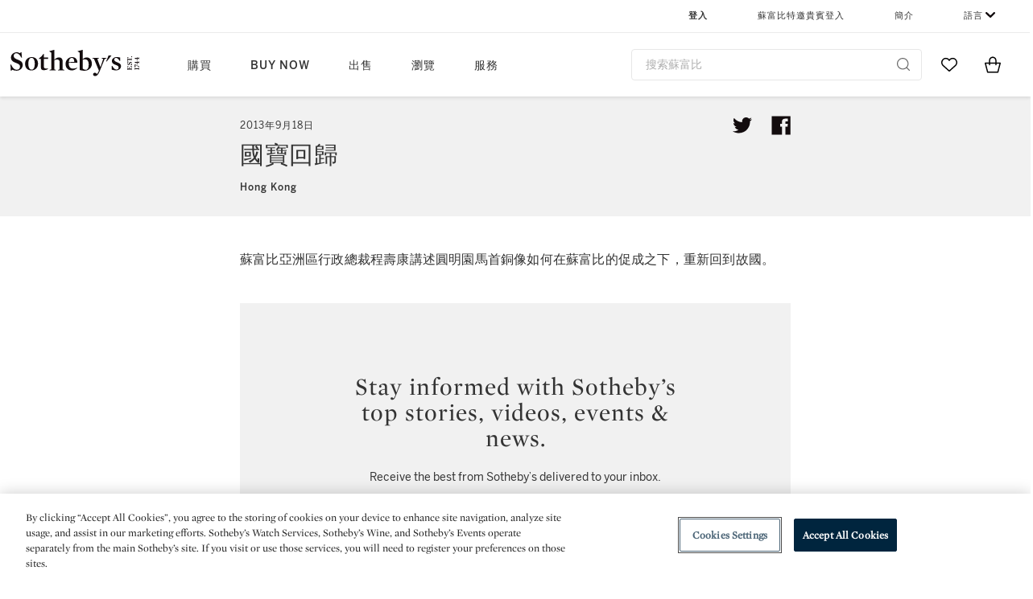

--- FILE ---
content_type: text/html; charset=utf-8
request_url: https://www.google.com/recaptcha/api2/anchor?ar=1&k=6LcRBXIaAAAAAE8V3uG-VtVbSkdNqEHglEDqp-al&co=aHR0cHM6Ly93d3cuc290aGVieXMuY29tOjQ0Mw..&hl=en&v=PoyoqOPhxBO7pBk68S4YbpHZ&size=invisible&badge=inline&anchor-ms=20000&execute-ms=30000&cb=4n184xmhn0u
body_size: 48683
content:
<!DOCTYPE HTML><html dir="ltr" lang="en"><head><meta http-equiv="Content-Type" content="text/html; charset=UTF-8">
<meta http-equiv="X-UA-Compatible" content="IE=edge">
<title>reCAPTCHA</title>
<style type="text/css">
/* cyrillic-ext */
@font-face {
  font-family: 'Roboto';
  font-style: normal;
  font-weight: 400;
  font-stretch: 100%;
  src: url(//fonts.gstatic.com/s/roboto/v48/KFO7CnqEu92Fr1ME7kSn66aGLdTylUAMa3GUBHMdazTgWw.woff2) format('woff2');
  unicode-range: U+0460-052F, U+1C80-1C8A, U+20B4, U+2DE0-2DFF, U+A640-A69F, U+FE2E-FE2F;
}
/* cyrillic */
@font-face {
  font-family: 'Roboto';
  font-style: normal;
  font-weight: 400;
  font-stretch: 100%;
  src: url(//fonts.gstatic.com/s/roboto/v48/KFO7CnqEu92Fr1ME7kSn66aGLdTylUAMa3iUBHMdazTgWw.woff2) format('woff2');
  unicode-range: U+0301, U+0400-045F, U+0490-0491, U+04B0-04B1, U+2116;
}
/* greek-ext */
@font-face {
  font-family: 'Roboto';
  font-style: normal;
  font-weight: 400;
  font-stretch: 100%;
  src: url(//fonts.gstatic.com/s/roboto/v48/KFO7CnqEu92Fr1ME7kSn66aGLdTylUAMa3CUBHMdazTgWw.woff2) format('woff2');
  unicode-range: U+1F00-1FFF;
}
/* greek */
@font-face {
  font-family: 'Roboto';
  font-style: normal;
  font-weight: 400;
  font-stretch: 100%;
  src: url(//fonts.gstatic.com/s/roboto/v48/KFO7CnqEu92Fr1ME7kSn66aGLdTylUAMa3-UBHMdazTgWw.woff2) format('woff2');
  unicode-range: U+0370-0377, U+037A-037F, U+0384-038A, U+038C, U+038E-03A1, U+03A3-03FF;
}
/* math */
@font-face {
  font-family: 'Roboto';
  font-style: normal;
  font-weight: 400;
  font-stretch: 100%;
  src: url(//fonts.gstatic.com/s/roboto/v48/KFO7CnqEu92Fr1ME7kSn66aGLdTylUAMawCUBHMdazTgWw.woff2) format('woff2');
  unicode-range: U+0302-0303, U+0305, U+0307-0308, U+0310, U+0312, U+0315, U+031A, U+0326-0327, U+032C, U+032F-0330, U+0332-0333, U+0338, U+033A, U+0346, U+034D, U+0391-03A1, U+03A3-03A9, U+03B1-03C9, U+03D1, U+03D5-03D6, U+03F0-03F1, U+03F4-03F5, U+2016-2017, U+2034-2038, U+203C, U+2040, U+2043, U+2047, U+2050, U+2057, U+205F, U+2070-2071, U+2074-208E, U+2090-209C, U+20D0-20DC, U+20E1, U+20E5-20EF, U+2100-2112, U+2114-2115, U+2117-2121, U+2123-214F, U+2190, U+2192, U+2194-21AE, U+21B0-21E5, U+21F1-21F2, U+21F4-2211, U+2213-2214, U+2216-22FF, U+2308-230B, U+2310, U+2319, U+231C-2321, U+2336-237A, U+237C, U+2395, U+239B-23B7, U+23D0, U+23DC-23E1, U+2474-2475, U+25AF, U+25B3, U+25B7, U+25BD, U+25C1, U+25CA, U+25CC, U+25FB, U+266D-266F, U+27C0-27FF, U+2900-2AFF, U+2B0E-2B11, U+2B30-2B4C, U+2BFE, U+3030, U+FF5B, U+FF5D, U+1D400-1D7FF, U+1EE00-1EEFF;
}
/* symbols */
@font-face {
  font-family: 'Roboto';
  font-style: normal;
  font-weight: 400;
  font-stretch: 100%;
  src: url(//fonts.gstatic.com/s/roboto/v48/KFO7CnqEu92Fr1ME7kSn66aGLdTylUAMaxKUBHMdazTgWw.woff2) format('woff2');
  unicode-range: U+0001-000C, U+000E-001F, U+007F-009F, U+20DD-20E0, U+20E2-20E4, U+2150-218F, U+2190, U+2192, U+2194-2199, U+21AF, U+21E6-21F0, U+21F3, U+2218-2219, U+2299, U+22C4-22C6, U+2300-243F, U+2440-244A, U+2460-24FF, U+25A0-27BF, U+2800-28FF, U+2921-2922, U+2981, U+29BF, U+29EB, U+2B00-2BFF, U+4DC0-4DFF, U+FFF9-FFFB, U+10140-1018E, U+10190-1019C, U+101A0, U+101D0-101FD, U+102E0-102FB, U+10E60-10E7E, U+1D2C0-1D2D3, U+1D2E0-1D37F, U+1F000-1F0FF, U+1F100-1F1AD, U+1F1E6-1F1FF, U+1F30D-1F30F, U+1F315, U+1F31C, U+1F31E, U+1F320-1F32C, U+1F336, U+1F378, U+1F37D, U+1F382, U+1F393-1F39F, U+1F3A7-1F3A8, U+1F3AC-1F3AF, U+1F3C2, U+1F3C4-1F3C6, U+1F3CA-1F3CE, U+1F3D4-1F3E0, U+1F3ED, U+1F3F1-1F3F3, U+1F3F5-1F3F7, U+1F408, U+1F415, U+1F41F, U+1F426, U+1F43F, U+1F441-1F442, U+1F444, U+1F446-1F449, U+1F44C-1F44E, U+1F453, U+1F46A, U+1F47D, U+1F4A3, U+1F4B0, U+1F4B3, U+1F4B9, U+1F4BB, U+1F4BF, U+1F4C8-1F4CB, U+1F4D6, U+1F4DA, U+1F4DF, U+1F4E3-1F4E6, U+1F4EA-1F4ED, U+1F4F7, U+1F4F9-1F4FB, U+1F4FD-1F4FE, U+1F503, U+1F507-1F50B, U+1F50D, U+1F512-1F513, U+1F53E-1F54A, U+1F54F-1F5FA, U+1F610, U+1F650-1F67F, U+1F687, U+1F68D, U+1F691, U+1F694, U+1F698, U+1F6AD, U+1F6B2, U+1F6B9-1F6BA, U+1F6BC, U+1F6C6-1F6CF, U+1F6D3-1F6D7, U+1F6E0-1F6EA, U+1F6F0-1F6F3, U+1F6F7-1F6FC, U+1F700-1F7FF, U+1F800-1F80B, U+1F810-1F847, U+1F850-1F859, U+1F860-1F887, U+1F890-1F8AD, U+1F8B0-1F8BB, U+1F8C0-1F8C1, U+1F900-1F90B, U+1F93B, U+1F946, U+1F984, U+1F996, U+1F9E9, U+1FA00-1FA6F, U+1FA70-1FA7C, U+1FA80-1FA89, U+1FA8F-1FAC6, U+1FACE-1FADC, U+1FADF-1FAE9, U+1FAF0-1FAF8, U+1FB00-1FBFF;
}
/* vietnamese */
@font-face {
  font-family: 'Roboto';
  font-style: normal;
  font-weight: 400;
  font-stretch: 100%;
  src: url(//fonts.gstatic.com/s/roboto/v48/KFO7CnqEu92Fr1ME7kSn66aGLdTylUAMa3OUBHMdazTgWw.woff2) format('woff2');
  unicode-range: U+0102-0103, U+0110-0111, U+0128-0129, U+0168-0169, U+01A0-01A1, U+01AF-01B0, U+0300-0301, U+0303-0304, U+0308-0309, U+0323, U+0329, U+1EA0-1EF9, U+20AB;
}
/* latin-ext */
@font-face {
  font-family: 'Roboto';
  font-style: normal;
  font-weight: 400;
  font-stretch: 100%;
  src: url(//fonts.gstatic.com/s/roboto/v48/KFO7CnqEu92Fr1ME7kSn66aGLdTylUAMa3KUBHMdazTgWw.woff2) format('woff2');
  unicode-range: U+0100-02BA, U+02BD-02C5, U+02C7-02CC, U+02CE-02D7, U+02DD-02FF, U+0304, U+0308, U+0329, U+1D00-1DBF, U+1E00-1E9F, U+1EF2-1EFF, U+2020, U+20A0-20AB, U+20AD-20C0, U+2113, U+2C60-2C7F, U+A720-A7FF;
}
/* latin */
@font-face {
  font-family: 'Roboto';
  font-style: normal;
  font-weight: 400;
  font-stretch: 100%;
  src: url(//fonts.gstatic.com/s/roboto/v48/KFO7CnqEu92Fr1ME7kSn66aGLdTylUAMa3yUBHMdazQ.woff2) format('woff2');
  unicode-range: U+0000-00FF, U+0131, U+0152-0153, U+02BB-02BC, U+02C6, U+02DA, U+02DC, U+0304, U+0308, U+0329, U+2000-206F, U+20AC, U+2122, U+2191, U+2193, U+2212, U+2215, U+FEFF, U+FFFD;
}
/* cyrillic-ext */
@font-face {
  font-family: 'Roboto';
  font-style: normal;
  font-weight: 500;
  font-stretch: 100%;
  src: url(//fonts.gstatic.com/s/roboto/v48/KFO7CnqEu92Fr1ME7kSn66aGLdTylUAMa3GUBHMdazTgWw.woff2) format('woff2');
  unicode-range: U+0460-052F, U+1C80-1C8A, U+20B4, U+2DE0-2DFF, U+A640-A69F, U+FE2E-FE2F;
}
/* cyrillic */
@font-face {
  font-family: 'Roboto';
  font-style: normal;
  font-weight: 500;
  font-stretch: 100%;
  src: url(//fonts.gstatic.com/s/roboto/v48/KFO7CnqEu92Fr1ME7kSn66aGLdTylUAMa3iUBHMdazTgWw.woff2) format('woff2');
  unicode-range: U+0301, U+0400-045F, U+0490-0491, U+04B0-04B1, U+2116;
}
/* greek-ext */
@font-face {
  font-family: 'Roboto';
  font-style: normal;
  font-weight: 500;
  font-stretch: 100%;
  src: url(//fonts.gstatic.com/s/roboto/v48/KFO7CnqEu92Fr1ME7kSn66aGLdTylUAMa3CUBHMdazTgWw.woff2) format('woff2');
  unicode-range: U+1F00-1FFF;
}
/* greek */
@font-face {
  font-family: 'Roboto';
  font-style: normal;
  font-weight: 500;
  font-stretch: 100%;
  src: url(//fonts.gstatic.com/s/roboto/v48/KFO7CnqEu92Fr1ME7kSn66aGLdTylUAMa3-UBHMdazTgWw.woff2) format('woff2');
  unicode-range: U+0370-0377, U+037A-037F, U+0384-038A, U+038C, U+038E-03A1, U+03A3-03FF;
}
/* math */
@font-face {
  font-family: 'Roboto';
  font-style: normal;
  font-weight: 500;
  font-stretch: 100%;
  src: url(//fonts.gstatic.com/s/roboto/v48/KFO7CnqEu92Fr1ME7kSn66aGLdTylUAMawCUBHMdazTgWw.woff2) format('woff2');
  unicode-range: U+0302-0303, U+0305, U+0307-0308, U+0310, U+0312, U+0315, U+031A, U+0326-0327, U+032C, U+032F-0330, U+0332-0333, U+0338, U+033A, U+0346, U+034D, U+0391-03A1, U+03A3-03A9, U+03B1-03C9, U+03D1, U+03D5-03D6, U+03F0-03F1, U+03F4-03F5, U+2016-2017, U+2034-2038, U+203C, U+2040, U+2043, U+2047, U+2050, U+2057, U+205F, U+2070-2071, U+2074-208E, U+2090-209C, U+20D0-20DC, U+20E1, U+20E5-20EF, U+2100-2112, U+2114-2115, U+2117-2121, U+2123-214F, U+2190, U+2192, U+2194-21AE, U+21B0-21E5, U+21F1-21F2, U+21F4-2211, U+2213-2214, U+2216-22FF, U+2308-230B, U+2310, U+2319, U+231C-2321, U+2336-237A, U+237C, U+2395, U+239B-23B7, U+23D0, U+23DC-23E1, U+2474-2475, U+25AF, U+25B3, U+25B7, U+25BD, U+25C1, U+25CA, U+25CC, U+25FB, U+266D-266F, U+27C0-27FF, U+2900-2AFF, U+2B0E-2B11, U+2B30-2B4C, U+2BFE, U+3030, U+FF5B, U+FF5D, U+1D400-1D7FF, U+1EE00-1EEFF;
}
/* symbols */
@font-face {
  font-family: 'Roboto';
  font-style: normal;
  font-weight: 500;
  font-stretch: 100%;
  src: url(//fonts.gstatic.com/s/roboto/v48/KFO7CnqEu92Fr1ME7kSn66aGLdTylUAMaxKUBHMdazTgWw.woff2) format('woff2');
  unicode-range: U+0001-000C, U+000E-001F, U+007F-009F, U+20DD-20E0, U+20E2-20E4, U+2150-218F, U+2190, U+2192, U+2194-2199, U+21AF, U+21E6-21F0, U+21F3, U+2218-2219, U+2299, U+22C4-22C6, U+2300-243F, U+2440-244A, U+2460-24FF, U+25A0-27BF, U+2800-28FF, U+2921-2922, U+2981, U+29BF, U+29EB, U+2B00-2BFF, U+4DC0-4DFF, U+FFF9-FFFB, U+10140-1018E, U+10190-1019C, U+101A0, U+101D0-101FD, U+102E0-102FB, U+10E60-10E7E, U+1D2C0-1D2D3, U+1D2E0-1D37F, U+1F000-1F0FF, U+1F100-1F1AD, U+1F1E6-1F1FF, U+1F30D-1F30F, U+1F315, U+1F31C, U+1F31E, U+1F320-1F32C, U+1F336, U+1F378, U+1F37D, U+1F382, U+1F393-1F39F, U+1F3A7-1F3A8, U+1F3AC-1F3AF, U+1F3C2, U+1F3C4-1F3C6, U+1F3CA-1F3CE, U+1F3D4-1F3E0, U+1F3ED, U+1F3F1-1F3F3, U+1F3F5-1F3F7, U+1F408, U+1F415, U+1F41F, U+1F426, U+1F43F, U+1F441-1F442, U+1F444, U+1F446-1F449, U+1F44C-1F44E, U+1F453, U+1F46A, U+1F47D, U+1F4A3, U+1F4B0, U+1F4B3, U+1F4B9, U+1F4BB, U+1F4BF, U+1F4C8-1F4CB, U+1F4D6, U+1F4DA, U+1F4DF, U+1F4E3-1F4E6, U+1F4EA-1F4ED, U+1F4F7, U+1F4F9-1F4FB, U+1F4FD-1F4FE, U+1F503, U+1F507-1F50B, U+1F50D, U+1F512-1F513, U+1F53E-1F54A, U+1F54F-1F5FA, U+1F610, U+1F650-1F67F, U+1F687, U+1F68D, U+1F691, U+1F694, U+1F698, U+1F6AD, U+1F6B2, U+1F6B9-1F6BA, U+1F6BC, U+1F6C6-1F6CF, U+1F6D3-1F6D7, U+1F6E0-1F6EA, U+1F6F0-1F6F3, U+1F6F7-1F6FC, U+1F700-1F7FF, U+1F800-1F80B, U+1F810-1F847, U+1F850-1F859, U+1F860-1F887, U+1F890-1F8AD, U+1F8B0-1F8BB, U+1F8C0-1F8C1, U+1F900-1F90B, U+1F93B, U+1F946, U+1F984, U+1F996, U+1F9E9, U+1FA00-1FA6F, U+1FA70-1FA7C, U+1FA80-1FA89, U+1FA8F-1FAC6, U+1FACE-1FADC, U+1FADF-1FAE9, U+1FAF0-1FAF8, U+1FB00-1FBFF;
}
/* vietnamese */
@font-face {
  font-family: 'Roboto';
  font-style: normal;
  font-weight: 500;
  font-stretch: 100%;
  src: url(//fonts.gstatic.com/s/roboto/v48/KFO7CnqEu92Fr1ME7kSn66aGLdTylUAMa3OUBHMdazTgWw.woff2) format('woff2');
  unicode-range: U+0102-0103, U+0110-0111, U+0128-0129, U+0168-0169, U+01A0-01A1, U+01AF-01B0, U+0300-0301, U+0303-0304, U+0308-0309, U+0323, U+0329, U+1EA0-1EF9, U+20AB;
}
/* latin-ext */
@font-face {
  font-family: 'Roboto';
  font-style: normal;
  font-weight: 500;
  font-stretch: 100%;
  src: url(//fonts.gstatic.com/s/roboto/v48/KFO7CnqEu92Fr1ME7kSn66aGLdTylUAMa3KUBHMdazTgWw.woff2) format('woff2');
  unicode-range: U+0100-02BA, U+02BD-02C5, U+02C7-02CC, U+02CE-02D7, U+02DD-02FF, U+0304, U+0308, U+0329, U+1D00-1DBF, U+1E00-1E9F, U+1EF2-1EFF, U+2020, U+20A0-20AB, U+20AD-20C0, U+2113, U+2C60-2C7F, U+A720-A7FF;
}
/* latin */
@font-face {
  font-family: 'Roboto';
  font-style: normal;
  font-weight: 500;
  font-stretch: 100%;
  src: url(//fonts.gstatic.com/s/roboto/v48/KFO7CnqEu92Fr1ME7kSn66aGLdTylUAMa3yUBHMdazQ.woff2) format('woff2');
  unicode-range: U+0000-00FF, U+0131, U+0152-0153, U+02BB-02BC, U+02C6, U+02DA, U+02DC, U+0304, U+0308, U+0329, U+2000-206F, U+20AC, U+2122, U+2191, U+2193, U+2212, U+2215, U+FEFF, U+FFFD;
}
/* cyrillic-ext */
@font-face {
  font-family: 'Roboto';
  font-style: normal;
  font-weight: 900;
  font-stretch: 100%;
  src: url(//fonts.gstatic.com/s/roboto/v48/KFO7CnqEu92Fr1ME7kSn66aGLdTylUAMa3GUBHMdazTgWw.woff2) format('woff2');
  unicode-range: U+0460-052F, U+1C80-1C8A, U+20B4, U+2DE0-2DFF, U+A640-A69F, U+FE2E-FE2F;
}
/* cyrillic */
@font-face {
  font-family: 'Roboto';
  font-style: normal;
  font-weight: 900;
  font-stretch: 100%;
  src: url(//fonts.gstatic.com/s/roboto/v48/KFO7CnqEu92Fr1ME7kSn66aGLdTylUAMa3iUBHMdazTgWw.woff2) format('woff2');
  unicode-range: U+0301, U+0400-045F, U+0490-0491, U+04B0-04B1, U+2116;
}
/* greek-ext */
@font-face {
  font-family: 'Roboto';
  font-style: normal;
  font-weight: 900;
  font-stretch: 100%;
  src: url(//fonts.gstatic.com/s/roboto/v48/KFO7CnqEu92Fr1ME7kSn66aGLdTylUAMa3CUBHMdazTgWw.woff2) format('woff2');
  unicode-range: U+1F00-1FFF;
}
/* greek */
@font-face {
  font-family: 'Roboto';
  font-style: normal;
  font-weight: 900;
  font-stretch: 100%;
  src: url(//fonts.gstatic.com/s/roboto/v48/KFO7CnqEu92Fr1ME7kSn66aGLdTylUAMa3-UBHMdazTgWw.woff2) format('woff2');
  unicode-range: U+0370-0377, U+037A-037F, U+0384-038A, U+038C, U+038E-03A1, U+03A3-03FF;
}
/* math */
@font-face {
  font-family: 'Roboto';
  font-style: normal;
  font-weight: 900;
  font-stretch: 100%;
  src: url(//fonts.gstatic.com/s/roboto/v48/KFO7CnqEu92Fr1ME7kSn66aGLdTylUAMawCUBHMdazTgWw.woff2) format('woff2');
  unicode-range: U+0302-0303, U+0305, U+0307-0308, U+0310, U+0312, U+0315, U+031A, U+0326-0327, U+032C, U+032F-0330, U+0332-0333, U+0338, U+033A, U+0346, U+034D, U+0391-03A1, U+03A3-03A9, U+03B1-03C9, U+03D1, U+03D5-03D6, U+03F0-03F1, U+03F4-03F5, U+2016-2017, U+2034-2038, U+203C, U+2040, U+2043, U+2047, U+2050, U+2057, U+205F, U+2070-2071, U+2074-208E, U+2090-209C, U+20D0-20DC, U+20E1, U+20E5-20EF, U+2100-2112, U+2114-2115, U+2117-2121, U+2123-214F, U+2190, U+2192, U+2194-21AE, U+21B0-21E5, U+21F1-21F2, U+21F4-2211, U+2213-2214, U+2216-22FF, U+2308-230B, U+2310, U+2319, U+231C-2321, U+2336-237A, U+237C, U+2395, U+239B-23B7, U+23D0, U+23DC-23E1, U+2474-2475, U+25AF, U+25B3, U+25B7, U+25BD, U+25C1, U+25CA, U+25CC, U+25FB, U+266D-266F, U+27C0-27FF, U+2900-2AFF, U+2B0E-2B11, U+2B30-2B4C, U+2BFE, U+3030, U+FF5B, U+FF5D, U+1D400-1D7FF, U+1EE00-1EEFF;
}
/* symbols */
@font-face {
  font-family: 'Roboto';
  font-style: normal;
  font-weight: 900;
  font-stretch: 100%;
  src: url(//fonts.gstatic.com/s/roboto/v48/KFO7CnqEu92Fr1ME7kSn66aGLdTylUAMaxKUBHMdazTgWw.woff2) format('woff2');
  unicode-range: U+0001-000C, U+000E-001F, U+007F-009F, U+20DD-20E0, U+20E2-20E4, U+2150-218F, U+2190, U+2192, U+2194-2199, U+21AF, U+21E6-21F0, U+21F3, U+2218-2219, U+2299, U+22C4-22C6, U+2300-243F, U+2440-244A, U+2460-24FF, U+25A0-27BF, U+2800-28FF, U+2921-2922, U+2981, U+29BF, U+29EB, U+2B00-2BFF, U+4DC0-4DFF, U+FFF9-FFFB, U+10140-1018E, U+10190-1019C, U+101A0, U+101D0-101FD, U+102E0-102FB, U+10E60-10E7E, U+1D2C0-1D2D3, U+1D2E0-1D37F, U+1F000-1F0FF, U+1F100-1F1AD, U+1F1E6-1F1FF, U+1F30D-1F30F, U+1F315, U+1F31C, U+1F31E, U+1F320-1F32C, U+1F336, U+1F378, U+1F37D, U+1F382, U+1F393-1F39F, U+1F3A7-1F3A8, U+1F3AC-1F3AF, U+1F3C2, U+1F3C4-1F3C6, U+1F3CA-1F3CE, U+1F3D4-1F3E0, U+1F3ED, U+1F3F1-1F3F3, U+1F3F5-1F3F7, U+1F408, U+1F415, U+1F41F, U+1F426, U+1F43F, U+1F441-1F442, U+1F444, U+1F446-1F449, U+1F44C-1F44E, U+1F453, U+1F46A, U+1F47D, U+1F4A3, U+1F4B0, U+1F4B3, U+1F4B9, U+1F4BB, U+1F4BF, U+1F4C8-1F4CB, U+1F4D6, U+1F4DA, U+1F4DF, U+1F4E3-1F4E6, U+1F4EA-1F4ED, U+1F4F7, U+1F4F9-1F4FB, U+1F4FD-1F4FE, U+1F503, U+1F507-1F50B, U+1F50D, U+1F512-1F513, U+1F53E-1F54A, U+1F54F-1F5FA, U+1F610, U+1F650-1F67F, U+1F687, U+1F68D, U+1F691, U+1F694, U+1F698, U+1F6AD, U+1F6B2, U+1F6B9-1F6BA, U+1F6BC, U+1F6C6-1F6CF, U+1F6D3-1F6D7, U+1F6E0-1F6EA, U+1F6F0-1F6F3, U+1F6F7-1F6FC, U+1F700-1F7FF, U+1F800-1F80B, U+1F810-1F847, U+1F850-1F859, U+1F860-1F887, U+1F890-1F8AD, U+1F8B0-1F8BB, U+1F8C0-1F8C1, U+1F900-1F90B, U+1F93B, U+1F946, U+1F984, U+1F996, U+1F9E9, U+1FA00-1FA6F, U+1FA70-1FA7C, U+1FA80-1FA89, U+1FA8F-1FAC6, U+1FACE-1FADC, U+1FADF-1FAE9, U+1FAF0-1FAF8, U+1FB00-1FBFF;
}
/* vietnamese */
@font-face {
  font-family: 'Roboto';
  font-style: normal;
  font-weight: 900;
  font-stretch: 100%;
  src: url(//fonts.gstatic.com/s/roboto/v48/KFO7CnqEu92Fr1ME7kSn66aGLdTylUAMa3OUBHMdazTgWw.woff2) format('woff2');
  unicode-range: U+0102-0103, U+0110-0111, U+0128-0129, U+0168-0169, U+01A0-01A1, U+01AF-01B0, U+0300-0301, U+0303-0304, U+0308-0309, U+0323, U+0329, U+1EA0-1EF9, U+20AB;
}
/* latin-ext */
@font-face {
  font-family: 'Roboto';
  font-style: normal;
  font-weight: 900;
  font-stretch: 100%;
  src: url(//fonts.gstatic.com/s/roboto/v48/KFO7CnqEu92Fr1ME7kSn66aGLdTylUAMa3KUBHMdazTgWw.woff2) format('woff2');
  unicode-range: U+0100-02BA, U+02BD-02C5, U+02C7-02CC, U+02CE-02D7, U+02DD-02FF, U+0304, U+0308, U+0329, U+1D00-1DBF, U+1E00-1E9F, U+1EF2-1EFF, U+2020, U+20A0-20AB, U+20AD-20C0, U+2113, U+2C60-2C7F, U+A720-A7FF;
}
/* latin */
@font-face {
  font-family: 'Roboto';
  font-style: normal;
  font-weight: 900;
  font-stretch: 100%;
  src: url(//fonts.gstatic.com/s/roboto/v48/KFO7CnqEu92Fr1ME7kSn66aGLdTylUAMa3yUBHMdazQ.woff2) format('woff2');
  unicode-range: U+0000-00FF, U+0131, U+0152-0153, U+02BB-02BC, U+02C6, U+02DA, U+02DC, U+0304, U+0308, U+0329, U+2000-206F, U+20AC, U+2122, U+2191, U+2193, U+2212, U+2215, U+FEFF, U+FFFD;
}

</style>
<link rel="stylesheet" type="text/css" href="https://www.gstatic.com/recaptcha/releases/PoyoqOPhxBO7pBk68S4YbpHZ/styles__ltr.css">
<script nonce="0Pb1fmL6gcrhbJk6JFJHEA" type="text/javascript">window['__recaptcha_api'] = 'https://www.google.com/recaptcha/api2/';</script>
<script type="text/javascript" src="https://www.gstatic.com/recaptcha/releases/PoyoqOPhxBO7pBk68S4YbpHZ/recaptcha__en.js" nonce="0Pb1fmL6gcrhbJk6JFJHEA">
      
    </script></head>
<body><div id="rc-anchor-alert" class="rc-anchor-alert"></div>
<input type="hidden" id="recaptcha-token" value="[base64]">
<script type="text/javascript" nonce="0Pb1fmL6gcrhbJk6JFJHEA">
      recaptcha.anchor.Main.init("[\x22ainput\x22,[\x22bgdata\x22,\x22\x22,\[base64]/[base64]/UltIKytdPWE6KGE8MjA0OD9SW0grK109YT4+NnwxOTI6KChhJjY0NTEyKT09NTUyOTYmJnErMTxoLmxlbmd0aCYmKGguY2hhckNvZGVBdChxKzEpJjY0NTEyKT09NTYzMjA/[base64]/MjU1OlI/[base64]/[base64]/[base64]/[base64]/[base64]/[base64]/[base64]/[base64]/[base64]/[base64]\x22,\[base64]\x22,\x22S8Odwo4cK8Oow45VwoDDn8O8c3UOSsKrw6tzQMKtSGLDucOzwpN5fcOXw4vCuADCpiMWwqUkwo1Da8KIVMKgJQXDp158ecKHwofDj8KRw6XDhMKaw5fDuyvCsmjCvMK4wqvCkcKNw7HCgSbDu8KhC8KPTnrDicO6wpbDosOZw7/CosOYwq0HXcKowql3agg2wqQRwqIdBcKvwqHDqU/DosK7w5bCn8O2LUFGwqsnwqHCvMKOwpktGcKdN0DDocOdwobCtMOPwrTCoz3DkwvCusOAw4LDiMOfwpsKwpZ6IMOfwpMfwpJcecOJwqAeVcKUw5tJT8KkwrVuw4N6w5HCnAzDpArCs1jCp8O/OcKgw4tIwrzDlMOQF8OMDi4XBcK4ZQ55SMOeJsKebMOyLcOSwr3DuXHDlsKqw7DCmCLDgw9CegzCiDUaw71Qw7Y3wrjCpRzDpRjDhMKJH8OlwqpQwq7Du8Krw4PDr0JucMK/N8KLw67CtsO0NwFmH1vCkX4DwqnDpGlaw4TCuUTCnVdPw5MTC1zCm8OUwqAww7PDpGN5EsKnEMKXEMKHYR1VLsKBbsOKw4J/RgjDvlzCi8KLYklZNz1iwp4TKsKOw6Ztw4jCj3dJw6DDlDPDrMO1w6HDvw3DoynDkxdCwrDDszwcRMOKLX/CoiLDv8K5w4glGwVCw5UfB8OPbMKdNk4VOyfCpGfCisK8FsO8IMOkcG3Ch8KTY8ODYnPChRXCk8KbE8OMwrTDphMURiYbwoLDn8Kow6LDtsOGw6nCpcKmby10w7rDqkfDjcOxwroVcWLCrcO5dD1rwonDvMKnw4gDw6/CsD0Ww7kSwqdgQ0PDhAsSw6zDlMOIGcK6w4BkKhNgDQvDr8KTK23CssO/EkZDwrTCk35Ww4XDp8OYScObw7nCu8OqXGoCNsOnwo8fQcOFS3M5N8O6w6jCk8OPw5XCvcK4PcKtwrA2EcKwwoHCihrDiMOCfmfDtRABwqtBwofCrMOuwoBCXWvDlsOJFhx6PGJtwpPDrlNjw6XCh8KZWsONFWx5w4IyB8Kxw7zCvsO2wr/ChcOdW1RbFjJNKUMGwrbDu0lccMO1wqQdwolROsKTHsKCOsKXw7DDgcK0N8O7wqrCrcKww64ww6Mjw6QGdcK3bgx9wqbDgMO5wqzCgcOIwqfDlW3CrU3DjsOVwrF8woTCj8KTRcKOwph3acO3w6TCshYCHsKswp4sw6sPwqHDl8K/wq9tFcK/XsKDwoHDiSvCsGnDi3RPbzssKljChMKcFMOkG2ptNFDDhBdvEC04w6Mnc27DkjQeKwbCtiF6wqVuwopDK8OWb8OrwqfDvcO5YMK/[base64]/JT7Cnnk/wrbCngzDvWVuw7FrXsKtAVJ5wqPDmcKVw5HDnMKiw6TDnVZ6B8OTw7rCn8KlGXJhw5bDsmhmw7zDmw9dw4HDtMOHIlrDr1fCl8KZfE9aw7PCs8OQw6Y2wo3CssO8wpxcw4zCj8KhLVtxfgFNG8Kdw5nDgkkRw4IoM1rDtsOBeMKgJsOiDzFqwq/DoStowoTCpwvDgcODw58SSsOAwox3WcKIb8KMw4UZw6/[base64]/Dv8KjW3/Ch8KDwp8ewoDCsQXDlS/ClHTCvn/[base64]/Dv8OOwqwnZTDCtsKCw6zCuMOQBEnDqsORwrnDtcKJBSzDsgM4w7IIYcO/[base64]/DpD/Cl25XdlrDqcKgwo3Dl8OZRsOQwrTCl3ZwwoN1PGZwOyXClcKxeMKmw4tyw5HCoi7DtFXDr2l2ccK/RnU7QHVXbsK3DcORw7vCpiXCpMKIw6NBwo/CgjXDkMOMBsKRAsOXM0t5aiInw6AzSl7DssKuXkJvw5HDi1ZGXcO/VRXDkQ7DiE0rYMODGTPDtMOkwrPCsFw1woXDoApSN8KSCAZ+TUfCncKLwqFWUwPDlcOQwpzCkcKhwrwtwqTDuMODw6jDkXvCqMK5w7rDgDjCrsOuw6nDscOwFkTDl8KePMOowq0KZsKeA8OpEsKje2gKwrJ5f8O0DUjDrzHDh1vCqcOwYR/[base64]/w53Cs8OgPsOOLjvCpFZgwoJqHm/Cg8O7w7djYCFPKMOCwpNXXsKoLcKKwr1Fw51XRxnCnVh2wp/Cs8K7E00mw7QfwpYtRsKVw6DCk1HDr8OtecOCwqrCkAVoADXDlsOOwprCpmHDmUcQw5VsP0jDncOxw49tHMO2LMOhXUFjw6nDsGI/w5p/R3HDncOiATZLwqx0w4HCucOZw7gAwrHCrcKbV8KGw5lMTSxrUxFKdMKZE8OVwp0UwrMDwqpWfsOOPyNkNyg4w7PDnx7DicOKBCUtTUc1w5/Cq0NGfBpPNz/CjVjCkA8Re0QHwo3DhUrDvGxAZz03Vl9wN8Kww5BtJQzCtsKNwrApwpgtd8OACcKdIhJUXcOtwoJGw45Dw5DCusKMGsOJEyDCg8O0JcOiwqDCrDR1w7nDuVPCqxXDr8Ovw6jDh8Oew5wyw5U9Vio3wp58cit9w6TDnMOUAcK9w63Ck8Kow4YWAsK+KRx+wr5sE8K/w6ljw5NYQsOnw7Nxw6hawp3Ch8OjWCbCmBrDhsOSw4bDiy5uCMOfwqzDtBIQS33DgXROw7VjCMKswrpIATzDiMKeQktqwpl7bMOzw6/DsMKOC8K4UcO2wqLDvcKhSSkVwpgbbMK6N8OYwozDt0jCucOOw7TCnSUwUcOuCBvCvgA6w6FMTHFfwpPCiVRlw5PCvsO/w6gbBMKlwr3Do8KWHsKPwrTDocOdw6fCiznDqXdWRBfDn8KONG1KwpLDm8KOwpl/w67DtMOOworCh1YTTWUew7oLwpbCn0M1w4Y4wpclw7fDjsO/bcKIacOEwo3CtcKAw57CqH1/[base64]/CmMKNwr/DtU/Dv8KcO8KEwprCscKBwoHDty0bPMKnMHN0w4Vnwp9twpAcw59AwrHDvGMAW8O0wpUvw4BQGjQ9w4rDvUjDhsKPwoDDpCfDh8OdwrjDqsOwHC99HhMXF1McbcOAw7XCh8Ouw7pUMgdSJ8KBw4U/VFjCvU4fThvDmAV8bF0QwrnCvMKOVGsrw403woEgwrDDiEbCsMK+N2XCmMOYw5Zkw5UAwoVzwrrCsA9EJ8KtXsKAwrsEw4o6GMOCdhkpL1nCmDHDksO6wpLDiV8Cw7zCmHPCgMKaJW3Cr8OXKsK9w7kDBknCjScTBGvDscKOXcO/[base64]/[base64]/Dv8OgS1PCmsOFwqXDnC/[base64]/DkEHCr8K6MUQcMlfDlGDCtjU/NHZTVyTDhwTCvw/[base64]/eMOOwoJ7IEcuTMOKcS/DtCrCicOZw5jCtcOiJ8O6wrI3wqTDscORGXzCk8KWWMK6RThvCsKiBD/DsAAewq7CvjbDkGXDq3/DuCPCrVMYwrnCvx/DrsOoZmANO8OIwqh/wqB+w5rDjiRmw5B9B8O8QwjCr8ONF8OvWT7DtDnDiFYZEW1QJ8OGJ8KZw7MSwpkARcOHwoPClnQJZEbDtsKpwo9HJMOhGGHDv8O6wpbCicKVwodGwpAiRnlJKm/CkgfDonvDtXLDjMKBTMO5W8OWAG/DjMKJTg7DvFpVbnbDucKPEMO2wpwNNGN/ScOSa8KGwqs0CsKcw7/DgG0MEhnCqyJVwq0UwpbCjE3Ds3dww61jwqrCkEXClcKDF8KFwobCpjBNwpfDknBiScKBUEc0w5V1w5www7J0wp1OW8OPCMOfTsOIScOgHsOww7LCsmvCh1TDjMKpw5nDvsKiXU/DpjcIwrfCrMOVwofCicKqNBF1woVEwpbCsDIFJ8Orw53CrjtPwo1ew4ceVsOWwofDgmBGXkRpC8KqG8OYwqsjA8OSYlPDlsKiNMO3LsOQw7MiFsO/bMKPwppIbTrCjzzDkzNkw4xEdwvDvsK1W8KOwp87c8OGS8K1JlLDr8OXEMKHw6HCp8KVNkd6w6VXwqjDqFhLwq/[base64]/CicOGbhDDqFLDtDAwXsORw7YKwq5cwoBNw7Q4wolpw6xZL00GwoNVw6oSQk/[base64]/CgcKlwoXCr2BGO8OqwoEnaRTCncOUwoA+Pwxzw7/[base64]/Cp8ONwrw8T8KPw4kpej7DlBc/fMK7wpbDocOAw70MdnjDjCvDq8ODdxTDrW1tfMKnCUvDp8OQdcOyEcKkwqhtM8ORw5jCo8KUwr3DlDAFDC7Dr1VMw4w3w4Eva8KSwobCgsKxw4oww5DCuw0Pw6bCicK/wpLDkl8MwoZ9wrhRM8KJw6LCkwbCi3HCq8OCd8KUw6fDscKLFsO6worChcOjw4IMw510CUrDk8KEAz9Bwo7Cl8KUw53Dq8Ktw5tqwq/DnMODwr8Hw77Cr8OZwrfCoMKyRhYEFnXDi8KgLcKReyvDijQ0NULCugZpw7/DqCzCisO7woIOwo4gVV1PVsKjw7YPD0hVwrHDuG4kw4vDmMKNdzprwqc5w5DDo8OYM8OKw5DDv38pw4TDgMO5Im/CrsOuw6zDvRYeOHBewoFvSsK0eDrCtADDkcKnCsKmWsK/[base64]/EDDDvMOWwonDuT8IwpLCv8OQw6wJwq3DlMOcJ8OhCyJywpTCtiDDhAM/wpzCjDdIwo/DosKWWXIaDsOGDTlocX7DhcKLX8KMw67Di8Ondg4kwq95XcKWRsO7VcOJKcOFSsOQwrLDqMKDB0fCsgQFw4HCtMKiTMOdw4N3w7HDvMOSDAZFesOmw7DCrMOQaw8vU8O2w5B+wr3DsW/Cg8OnwqwAaMKJYsOnHsKkwrzCn8OWX2xjw7w8w7Zewq3CglrDmMKnMcOhw4PDuz4aw6tBwoJvwp96woTDv1DDj3XCpFNzw7zCp8Otwq3Djk/CjsOdw6bCuknCgwHDoALDjMOaAG3DukLCucOowr/ChsOnO8KRS8O8FcKZI8Kvw4zDmMOZw5bCjEgJcxgtTjNuMMKWW8OQw6TDt8Kow5lrwonCrmpsJsONU3dXeMKYVBBgw4AfwpcvCsK+csOYIMK5VsKYPMKsw7BUXWnDrsOiw60PQMKwwoNHw7jCv1/CmsO+w6LCk8Klw5DDpsOzw5IQwogSVcOXwp5AKTfCusOHGMKvw74TwrDCpgbChsKRw4rCpTnCs8KkMzU0w4zCgU0jZmJIRwwXdjICwo/Do1tQWsOlTcKLIwY1XcKbw7LDq0FrdkzCh1xMUHooKyfDon7DngvChgLCmcKoBMONV8KIHsK6ecOQR3seFTh4dMKaM3s6w5zClcOvSsKpwo5cw5Vgw7TDqMOrwow2wrHDvEjCp8OybcKXw4J4GCYSIB/CsDldMBjDtlvCiH8Ew5gYw7vCvmcIUMK2TcOqQ8K9wpjDk1xlSHbCnMOMw4YHw4I0w4rCi8KQwqNibXoQKcKXRsKAwpBqw6B6w7IRUsKqw7hvw7lMw5oCw4PDvMKQPMKlcVBNw6TChsORH8OgeDjCkcOOw5/DqcKOwpYgVcKJwrfDsH3DlMKJw4/Ch8OGScOuw4TCl8OiPMO2wpDDvcK5K8Kaw61iC8KhwqLCj8OyXsOxCsOqHT7DqX8jw718w6jDrcKkCMKUw4/DkWpcwrfCmsK5w49LSCjDmcONb8Kzw7XCoCjCtkQMwpsDw79dw7N+eEbCqCFXwpPCo8KKM8KUGHfDgMK3wp9pwq/DuDp8wqJaGQvCu1PCgTl+wokmwrJ6wphgb3/Cj8K9w60jRUxhXVJEbkZbZ8OLcwkfw55cw7PDvcOwwpp7J2xBw6UoIz0owp7DpMOpFHPCjk5aJcK9UCxHccOZw7bDlMOiwr4wEcKDcgAuG8KEWMKYwq0Ua8KvehPCmMKFwprDrMOuMsO0TDXDmsKow7jDvR/DlMKow4ZVw4wlwrrDgsKWw6cXAzkRTsKrw5Mmw4fCjS84w74YYsKlw6QWwqFyJcO0U8ODw6zDrsOGNMKXwoMOw7vDoMKGHxMDIcKfcyPCgcK2w5pAw4Rrw4oGwpbDh8ORQ8Klw6bCvcK/[base64]/[base64]/ChcORwqrCgQQDRCpIwq3Dnwpqb14PIH8NZMKLw7HClyRXwpDDpxwzwrlSS8KVPsODwqjCtcObaQbDu8OhUV0dw4vDqsOJRH82w4J/[base64]/DqcKLd8Ocw4FVw5DDjsKew4tZFyTCrMOiw4tSbMKdYTLDmcOKDyDCgC8qUcOWCXnDuzoNGMO2McOZasKLcTcgQzxDw6HDn3ICwpIOc8O5wpbCoMOVw7Adw7ojwq/DpMOLGsO/wp9jZj3CvMOoMMKEw4gJwos1wpXCsMOUw5pIwo3DhcKAwr5Kw4nDvcOow47Ct8K8w69+MnbDhcOdXcOQwpLDuXB3wofDtlB8w5ABw7gfMMOow4Edw7cswqvCkQtwwovCmMOFcnvCkg4/[base64]/CssOlwrDCqMK7YkHDm3VbWcOXwoDCu21gXglMZGJSTMO7wpcOJRAaWRBhw58AwowNwrZuD8KHw4sOJMKQwqcewpvDpsOaFmQPPCzDvCZDw4nCucKIKUcTwqVvHsOcw6HCi2DDmWEHw6IJLcOZGcKxIy/[base64]/DpAgGwrsmw680flgoXMK7wqZ7w71uDsK1w5gyHsKrLsKFbhrDgsOURydsw6vDnsOlej1dNRzDqsO+w5RIBStmw4sRwq/Do8K+ecOkw4MXwpvDiFXDq8KawoXDg8O7HsKabcO1wpvCmcKBSMO/QsKQwobDumXDqEvCpWFVMw3CusOvw6zDi2nClcOLw50Bw47CmxZdw7/DnCYXRsKXRSbDj3jDmQHDhBjCjMO5w7EKT8O2V8OYS8O2H8O7wqTDkcKww55Awot9w4xeDWjDjkPDiMKPYMOSw58vwqTDpFHDhsOVAm4vKcOKNsKRFG/CoMKfazsdPMOWwp5QCxLDqX9ywqoWXcKLPGgJw4HDglHDhsKnw4dpEMOkwpLCk21Sw6JTSsKiEx3CgwTDq14XYyHCk8KDw7vDkgNaOmIeIMKCwpsWwrQGw5/Dq3ATBV/[base64]/DoUbCrcOTw5IAW2p0w60iDcKzP8ODwo3DmVg6IsKswrZhVMOLwrDDiCrDrUvCpVRacsOtwpAnwq5EwppRWFvCksOACn8JO8K/TlgEwoshLVzCpMKCwrAZacOjwrgXwrrDnMKQw6xpw6LCjxTDl8O1wpsHw5PDlcKOwrBOwqctfMKoPMOdNhtWwrHDkcOGw7rDs3zDtzIWwqLDvUk6BMOaI2cTw51cwoRpQ0/Dv09Bw71Fw6fCi8KUw4fCmndrJsKxw7/[base64]/DlsOeJsKZMsKJDkoWZHDDscKTV8KYwqxlw4nCrDUAwpg7w73CjcK+eD5qcg1Zwp/DmVzDpFDCsFfCn8OBO8Oqw7zDthHDkMKcYwHDlgVQw4s6RMO8woLDlcOGNcO0worCisKAXFzCrmbCqBPClmnDgCY0w7gkbMOlAsKGw48hc8Kdw6/Cp8KGw5QWDF7DmsOYG2RrAsO7XMKyfQvCh0nCiMO3w5YtK0XCgiEkwo5eM8OVdgVVwrDCtsOAMcKzw6fCpCN0VMKuTFVGRsKbd2PDosK/einDj8KTwoUec8Kxw6XDk8OPE0E/fQXDj281RsK3M2jCpMO/w6bCuMKUFMKrwptAbcKUD8KcVmwNFTDDrgBaw6Iuw4PDrMObEsOGXMOSRk9JeQXCmQ0CwqvClDPDtz9YckMzw5t8W8Kzw69rXR7CrsOzZcK+aMOyPMKRX2Zjfx/DkVHDo8KCXMKufMOow43CmR7Dl8KjHik+ImPCrcKDRSoiNjceFMK0w6nDjQ3ClBXDlBF2wqcvwqfChCnCizJNU8Oew5rDkHXDkMK0Mg/CnQ8/w7LCncKAwqlFwqYmQMK/wonDnsOpBWJQNgLCkT4Pwq8ewoFoEcK4w6XDksO8w5Msw7goUwYaWkfCisKWLBLDhMOFccOFUhHCr8KCw4/DrcOyF8OSwpIYC1VIwpHDg8KfVAjCjMKnw4LCicOjw4UxNcKsTnwHHUJcLMOIVcK9ScOcBQjCoyLCu8OAw69gGgLDkcOlwojDijB4CsOawocLwrZ7w4oRwqbCtGgIQWXDk0rDq8KbGMOXwq9NwqDDhcOcwpPDl8OgLnxlRHfClnUuwpbDgw0lI8K/NcKqw7PDv8Odwr/Dg8K5wpM0YcKrwprCnsKRQMKRw4gCaMKRw43Ch8OuUMK7Pg/[base64]/[base64]/Dp1FTwoDCqw40IU8eDMKmWcKfZU9Dw7vCrFgQw7HCnABQPsK1SyXDkcOCwqYAwpgRwr0yw7fCvsKpwrDDoELCvBFgw5dUQcOEHEzDg8K+N8OoIFXDilhMw6DCs0fCicOlw6LCs1xbRinCvsKwwp5MccKJwqpewr3DsyDDvgcSw6A5w5x/[base64]/DkX7ChXtGdCDDrC01w7x9w5phw6/CjljDlMOcDQ/DlsOLw7BZHcKww7TCoGnCpMKIwqQ4w454d8KIP8OAGcKfZ8KRPMOMaW7CnlLCgsOdw4vDqSXCpxcCw4IVG2fDo8Kzw5rDrsO+SmXDuwbChsKCw7XDgTVHA8K8wo91w6LDhgTDisKNwr0wwqEVLm/DpC0ldxPDjMOnb8OUOsKXwq/Dhi4vPcOGwpktw6rCm1U4YMOZw7QjwpHDv8Ohw7NQwqUiOABtwpkvLirCgMK5w4k9w5XDvRMAwpVAViFkA2XCpG5ywpnDqMKQbMKOG8OnVSTDvsK4w6vCssO6w7RawqNoDCHCthTDpRE7wq3Du2ZiC1HDrFFJQR0sw6LCgsKywqtVw4zClMOKKMO0HsKzJMKvYVdrwr/DhR3CuA/DuB7CvmjDusK7f8OGAWliUhJKNsKCwpBZw6JkAMK8woPDnEQbKwMMw4XCpRUgehHCgXMwwoPCrEQdJ8K1NMKowrnDuBFAwrtqw5/Ch8O0woPCoQkIwoFbwrJ/[base64]/ClRnDt1tsOzvCjxTCoMKQLMOawq8XRhRVw5MmHhHCky1TWj0mCjRHJz02wpdJw6xqw7QIJcKrFcOIX1bCqwJ2LCvDtcOQwqjDkMONwpE+a8O4OXrCtnXDpGtVwph0RsOoXA9Mw7RCwr/DksO8w4J2UVMiw7Edb1zDr8KadzFkZnJFYGJmbx5wwrp4wqbCoAk/w6Aww5gWwoMaw6I3w6UFwr0Sw7/DgRfDnzdGw6/DmVtRUAcGdCckwpdIbGsJcTTChMOxw4XCkjvDsDnCk23Cs2QeMVNJY8OiwrnDph94RMOZw64Ewp3DoMOTw74awpxAX8O8HcKuYQvCgsKHw79YcMKOw7hOw4PCmyTDjMO/[base64]/[base64]/cMOoD8OCw5zDpjPDnMOqwrwbwpZEOxhuw6zCsQo2R8OWwpEUwo3ClsKpMks2w6bDuTJ/w67DlhlufS3CtmjDt8ODSUIOw4vDssOrwqURwq7DqGvDnE3CpzrDlC0xCyTCosKGw5RXA8KtFyBWw58Yw5MLwqHDqC0JH8OOw4/DicOtwqbDhMOmZcKCKcKaXMOxUcKhMMK/w7/Cs8OzXMKoaUFRwrXCkcOiAcOyZcKmZB3DrEjCmsOAwpbCksKxBnEKw5/DoMO4wo9Bw7nCv8O/[base64]/b8OQDCLCtU/Dv00KXTBcw5sdw5Z6wpUyw63Dgm7Ci8OOw6wgIcK+GUfDlT8nwqTCk8OCBUEIdsKjFcKbREjDmcOWNAZQwooyBsKcMsKzYQ08BMOZw6DDn3x6wpEpwoLCpiHCuj3CpxUkQUjCi8Oiwr7Ct8KVRl/CpMKqEgpsEiEHw7vCgcO1bcKjCm/Cu8OAKFRccBRawroxNcOTwpXCh8KHw5hCW8OmFlY6wq/CkB0EfMKawobCoG17RCBCwqjDtcOCJMK2w7/DvRAmAMOHfA/[base64]/[base64]/CuALCoMKqw7UGGsOCVAHClcOaw69ZZDhLw6oFFcO/wqHCqGPCtsONw7nCnjDCkMKmcXTDjXLConvCmz5pGMK1ecK3RsKkXsKbwolQS8KmEGpjwoEMNsKAw4XDkgwMBnold0U0w5XDkcK0w7Y4LcK0Dj8SLgRyYsOuAVFydR1TB1d0woZgHsOsw6lww7rDqcOpwq4hRzwbZcKrw6A/[base64]/CmsOfPT7CtMOzX2zCrMKiRmLDrcK7JAfDsSTDlxzDuU/DnW/DpywQwqbDtsOLFsKkw5wbwqx4wr7ChMK0F3Z5KnB8wp3DhsOdw7MCw5LDpHnCnkJ2IBvCmcOAVTjDqMK7Pm7DjcOCT3XDlxnDtMOoL37CnznDtMOgwp9WVcKLHQplwqRWwr/[base64]/DrWgZw4drEizDiAEsJmvCrsKtAcOaw5jCgGQiw4Ekw7EjwrjDgRczwoXDvMOPw6N4wqjDgcK1w50yXMOswqjDuSEZTMKgEMOjAlM/w7kBTDPCi8OlasOVw45IbcKFAiTDqnDDusOlwr/Dm8KZw6RuecKDDMK+wpLDmMK0w4tMw6XCvS7Ci8KqwoMsbCMQYT5Tw5TCicKpacKdQcK3JW/[base64]/VCPDpcOXe8OhJsOREyVZXMOPNcOHZ1pIIjXDpcOkw4JDU8OHQwoREnYrw7HCrMOwdFjDnSrDhiTDnjrDo8K8wogoccOhwp/Ck2rDh8OvVRPDjFAGDTNMRsKHQsKXcgHDiCNyw7QELQrDq8Kiw5fCjsO7DA8Yw5LCr0NWbSLCpsK+wpLCmcOvw6jDvcKmw7PDt8O6wp1hTW7ChsKWMUh4C8O6w70lw6LDhsO3w7/DpVXDucK9wrLCvsKJw4kAe8KwEH/DjMKKesKHa8Ojw5/[base64]/CgcKjEjrDj8KewrPDvMKaw6DCh8OAb8OWw4TDucO4TcOlRsKSwq8ND1vCg0NLUsKKw4vDpMKWU8OqdcO7w5M+IWXCjQ/DhRRsM1B6ZAEuJ3Mvw7IRw70tw7zCucKXKMOCw4/Dv3VEJV8dAsK/QyrDjMKtw4rDhsOgVyfCicO1cEnDisKDXi7DvTI2w57Cq244wrvDtDNhfhfDgMOiVl8vUgJlwrrDq1keKisjwp5Ja8OCwqsUZcKcwoQYw5klVsOEw4jDlXUHwr/DhDDCisOyWGnDpcK1VsOSXsK7wqDDssKRbExQw4HChCxZAMKFwpIRbH/DpwEDw6dtLmFqw5jCjnRWwofDoMOYFcKJwpHChSbDjVIhw5LDrBhvVRIFGnnDpBdzTcO8IBzDsMOQwoxMRAV/wrILwo5EBgTCkMKtD150RjIEwqHCh8KvFjbDsyPDinYaU8KXCMKzwoBtwpbClMObw7rCqMObw4UvIsK1wrNuGcKCw7LCiX/CisOewrvCrX9Ww4/DmU/CtgjCkMOSZzzDjWhYw7bCtws/w5jDoMKEw7DDoxrCvsO+w4hYwrzDpVjCvcK+cAgjw6fCkxPDs8Kta8KVWsOrKhnDrHpHTcK5bMOABxbCvMOgw49FCHnDlmoHWsKVw4XCnsKDE8OEBcO7FcKawrTCukPDlBzDoMKKZsKPw5RwwqDDnwk5Qk/DuzXCj1BfXA9ewoPDrHDCicOICSPCsMKLY8KjUsKGc0PCqcKkwpzDlcKlEjHDkX7Cr3dLwpLDvsK+w6LCscOiwpFye17DoMKvwrZwP8KWw5HDiknDgsOGwofDgmZYFMOQw5BgUsKWwpbCvid/CgDCoHhhw4DCg8KcwokEBxfCjBIlw4rCpVcvHmzDgDlBbcOkwoplL8O8MA9JwpHDqcKxw4PDoMK7w6LDv17CisOXwrbCjGTDqcOTw5XDnsKTw59QNinDpsKPwqLDg8ODJUwiXGPCiMOmw7Ead8K3cMO+w7QWZsKjw4V7wr3CpcO7w4jCn8KSwo3CmEDDvTzCj3zDuMO/TsKXQ8KxUcOVwr3DtcOxAkPDuU00wrUAwqg7w6vDgMKRwp1Ew6PCp2kJLWF4w6Nsw4fDogLDpWM5wrPDowNuBwHCjVd/w7HCh2rDm8OpWFBhHcOzw6DCr8Klw5w8McKBw4rCpDbCsS7Dq18iw6M3Z0EGw71lwrI1w5QGPMKLRmbDpcOeQx/DrmrCmwXDosKjVSY2w5zCq8OPSTzDjMKMWMKbwpEWa8ORw6g2WyJ2WBIiwoDCuMOxZsKew6bDisOMJcOHw6l5DMOVFGrChVzDt3fCrMOPwovCmzBKw5ZBF8OEbMKXDsKhQ8OcXR/CnMO1wpg2dwjDpgl4w7vCoythwqhKZ3xuw50sw5lNwq7CkMKYPcKLVjIqwq47CsO5wo/Cm8Ojcn3CtG0Ww4kAw4bDo8OvNnDDqcOMIV3DssKCwqfCqsOFw5DCvcKYTsOoKUHClcK5HMK8woIeYQLCk8OMwpEmdcKdwo3ChgMNV8OIQsKSwofDvMK9ISnCg8KOPMKVwrfCjwnCkAbCrMKOEwJEwqLDt8OMRA4Uw4NzwpInDcOnwpFIMsK/wqTDrTbDmSoWN8K/w4zDtgtIw6fCpQFlw7RAw6x2w4YCMnrDuwHCmkjDtcOTf8ORP8KHw5jCs8KNwq8zwq/[base64]/wonCkXvCu8Ksw4zCnMOsHMO6wq3DnMKpOALCj8KDEcOjwqcCKRMrP8Ozw78jF8Kqwo3CuzXDtMKRRVfDuXzDucK3NsK9w6PDkcKiw6A2w7Avw4UBw40JwqDDpVl+w7HDgMO5ZGtJwphrwoJ6wpMGw4MfHcO+wrbCpQF6M8KnG8O/w6TDp8KEPzDCg1DCpsOKB8KKIljCuMOqw4rDtcObY07DjlgYwpgxw5XCvnVvwpwaaSrDucKhLsOtwqrCiAotwokFC2bCjg/CgBRYJcOUIEPDoQPDohTDtcKbQsO7aWDDsMKXIgoLXMKxWXbCpMKYbMOsQMOgwotiNRvDisKFXcOVK8K5w7fDksKIwoDCqWXCkVQzBMOBW2LDpsKGwqUlwrTCj8Kjw7rCihYHwpsuwqzCtVXDnghbATB/GcOIw47DlMOTAMKDSsOxUMOoQAlyf0dEL8Kywolrb2LDicKwwr/[base64]/DqR7CicKhAMKFw5hxw74WMcOnwqbDmQ/[base64]/[base64]/Dk1TDg8KXI8KiEiBvGDoZXMKowql+wpvCvC4kwpRewoZtbxddw4JzKAnCuT/DkEFmw6pww7rCnsO4cMK9FhpEwrvCssOVPi97wqNRw6l3eTzDrsOaw5gPRsO4woPDvQdeMcO1woTDsUx1woxEDsOdcFjClW7Cv8O8w59Bw5/CksKjwrnCkcOgbmzDrMKVwrZTGMKWw4/Dv14hwpswGwEnwo50w6vDn8O5QDA7w65Ew6rDn8K8NcKlw49gw6sfH8KJwoZwwpjDkDFDIwRJwp8gw4XDlsKawqPCv0Nbwqh7w67CuknDhsOpwq0eCMOtICTDjEURbnvDvMOyfcKpwpBuAUrCpSZJXsKew7zDv8Kdw7XCtsOEwpDCtsOKdU/[base64]/DhFvDl8Kzw47DkWnCq8OFGSXCksOqP8KMFsKEwpjColfCmsKHw6XDrADDicOpw6/DjsO1w4xVw50NbMOQYAvCgcKLw4HCjGHCvcKZw5TDvCZAE8Ohw6vDswbCjn/[base64]/Cu8Kxwo3CjFtrw7FrwovClyLClMO7wp9KeMOAwr3DmMKnWzvCi1tjwp7Cu2N/LMODwrI6al7DhsKxRXjCuMOSCMKQG8OqN8KrK1bCisO5w4bCs8K1w4TCgwB+w6xqw7FQwoIyX8KBwpERCF/[base64]/[base64]/CucOowpDDr8KLw64kSh/ChCJHd3Ufw58nA8K1w5cIwqh2wqvCpMKxVcOEBSrCi3vDmFnDuMO0aWcmw5PCpMOSC0fDuwQBwrzCrcKCw5DDu1AKwoJnXXbCucO6w4RuwodWw5kwwrzCo2jDkMOFUnvDhnI0RxXDr8OawqrCn8Kybghnw5LDscKuwrZGw6NHw5V0Oz3DpkjDlsKVwpvClsKew7Ydw4/CnFnClzh8w77ChsKpX0Emw7wcw7PCtUYgacOMdcOKV8OrbMOkwqPDklzDlMOpw5rDnQwUEcKHBcO9B0/DrQNtT8KeU8Kxwp3DomIhSBHDncKowrbDqcKpwooUel/[base64]/w6Iwwo/CuGVewp7Cu8KhwoHDrmDDvS7DtDnCq1waw7LChGsRKcK0ZDPDhMOyI8KFw7TCqQg9c8KZEhzCjXXCuxsYw451w6LCqgfDpVDDsVLCh018f8KwK8KAEsOxW2PDqsO4wrdZw6vDqsOcwozCusOBwqbChsKvwpTCoMO3w64/RHxQVkrCjsKRTWVYw5Jlw6txwoXCuTbDu8OoGHPDsgfCm0rDjWhBOXHDjSFQaxM3wqA8w7YeNSzDh8OIw77DqMOmPDpew6tCF8KAw5k7wpl7T8KCw7fCgDQUw7hUwojDli11w5xfwpjDrTzDvx/CvsO1w4zCnMKKEcOdw7TDkH4OwoE4wo9FwoJSfcKfw5gUOEF8ECXDkGfCr8O+w5HChQDDpcKCGC/DkcOhw57Cl8O6w7jClcKxwpUVw4Y8wqdPRh5cw4A2wpoXwo/Duy3CjSdvOA1bwp7Dkhtfw4PDjMObw6rDli09O8K5w6QUw6XDvsKtYcO4ElHCoRfCu3bDqiwow59FworDtTtLUMOnbMKWZ8KVw7hlN0thCjDDlMOHUmIUwqPCkGzCuB7CssOxQcOww7QQwoVBwqkUw5/CiX7CqwZsbSAZbEDCsjXDlg7Du2hKHMOUwqlxwrvDr1LCkcK1wrjDpcKyJmjCqcKGw7kEwqLCicKvwpc3ccOReMOUwqbCs8Oewpp8w7JbKsOtwoPCocOfDMOHw7YyD8KlwrhzWyPDkjPDs8OPV8O5dcOYwpfDmgJZZcOzVsKuwo5uw4dNw6xOw5x7KcO/f3HCpn5Jw7o2JGhUAE/CoMK2wrg+NsOjw47Dp8KPwpdDYRNjGMOawrV+w4VTDi4kex3CgsK8NynDocO8w5lYDhTDqMOowrXChD3CjDfDt8OeGUzDrBk+DGTDlMKjwq/DmsKnSsOhMXwtwrAMwrzDk8ONwqnDmXBCZyQ5IwNnwphRwoc/w49VbMKxwpJ5wpQDwrLCv8OtJcK2ATthbDPDssOKwpBIM8KDwr4eQ8K0wrNFXcO3D8O5V8OLA8KwworDrSHDgsK1fWFuTcOmw65bwq/CnGBtbcKgwpoSZDbDnD94DUcxbRTCisKnwrnCiiDCncK9w7VCw4M8wqN1K8Orwop/w5tGwrzCjXZUJsO2w74kwod/wq/CqEhvLFrCt8KvXAsqwo/CpcOawoDDiVPDu8K/aWspZhBxwpw/wo/[base64]/w4YZbmXCqMK5wq1ew5E4NMKPfMK7MyVkwoRpw71uw44Iw5tcw6AjwojDqMKRNMKsT8KBwq9wRMKjQsKWwrVxwobCsMOQw57Cs0XDscKiQVIfcsOrwr3Ds8O3DMO/wr/Cuw4sw6ouw6xTwofDoDXDkMOLbsO9WcKPcMOlK8O2FsK8w5fCimzDnMK5w4PCpVXCnlLCoXXCtlbDt8OowqtSEMOYHMK2DMKmwpVbw49GwoEKw7hlw7orwoNwKHNHKcKwwqcVw7jCiyoyEAAEw6rCrEo4wrYIw7w4w6bCt8OWw7/DjB1fw6JMP8KtAsKlasKCbsO/UU/CilFMTCwPw7nCnsOmJMO9AgfCk8KxasO4w7F+w4PCrGzDncO0wpPCrjfDu8ONwq3Dt13DlmzCkcOFw6TDhsKRHsOGCcKjw5pFJ8KOwqEhw7XCo8KWCMOMwqDDqnFrwr7DgSQMw5tfwqPCiFIDwo/[base64]/[base64]/CsyhdwolXwrTDu2sLIytOUMOnWjpuw4/[base64]/w7UMwpnCjMOWw4jDnm1mw5LDkiZnw7stAnjDqsOww5DCtcOvU2RjaTdGwqDCgMK7Gn7DnUQOw4rDvzNEwqPDvcOvOFvChgDCn3bCgTvCosKpT8KWw6YfBMK6WMKvw54XT8KTwrB4BMK3w6xlHAvDkMK0ccKhw55Owr9GEMKnwo/DkMOwwoHCisOHUAFvWkJCw6g8DkjCp01bw4fCgU9wbSHDq8KtGAELFVvDlMOCw5w2w73DoUjDsnrDvSHCuMO6Vl08KHMLKGgmTsKjw4trdQk/dMOad8KSPcO5w4gFcWUWaCtcwrfCg8OiWGseNCvDlsO6w454w63DmCA1w7l5di88QMKDwqAIBcKUOH0XwqnDusKTwqctwo4dw68wA8O3w73CvMOZP8O4a21SwpPCiMO+w47DmG3DgxvCn8KuEsOQLGM/wpHCnMOXwog9D3B3wrTDhHLCq8O8ZcKuwqZUGjPDmiTCsWlNwpx/BDlJw59+w7nDkMKKG1HCk1TClcOBYkbCkSHDpsOnwp53wpXDq8OtKnvDiEA3MAHDl8OMwpHDmsO5woZ3R8OiX8KzwoBLDi4RbMOFwoQFw5R1TloyOmkMX8K8wo49YRMkbFrCnsK4CsOGwoPDq3nDg8KCGzHCvxjDky5ncsKyw7kvw4LDvMKAw4Ytwr1zwrEgSFU/cDgVdgvDrcKgdMK7BR0eFsKnwrsvS8OVwotIN8KIHQhKwo1VNcKfw5TClMO5H0x/w4tbwrDCmwnDt8Ozw5t8I2PCmsK1w47DtjRmKcOOwrbDkHzClsKzw5sBwpNKImXDv8Kzw43DrHzCgMKcVMOAGiR7wrXDtCQcZXsFwo1aw4vCl8O/wq/DmMOJwqnDhXvCncKyw5gaw4wEw55gOsKHw7DCv2TCgg3CtjdGHMKxGcKyJjIRwpsWUcKdwo9wwp9TfsKDw6U2w6BDV8K/wr4mM8O2HMKtw7tLw6JnAsO0w4A8MA5bW0Rxw5QVNBLDr3JawqDDoELCjMKDfxHCq8K3wo7Dg8OzwqsUwp1UCREnGAFzJcOBw6EAGE0MwpErUcKmwr3DlMOQRivCv8KZw75ODwDCkhBuw497wpgdK8K/wr3DvTsEFsKaw7l3wo7CjjbCt8OWSsKwWcOMXkjDryzCs8OcwqzCkwwLSsOWw5/CusO7Em3DvcOZwrorwr3DtcO6OsOdw6DCncKNwrrCvcONw5nDqMKXV8OOw7fDqmB9JUTCuMK+w6/Dq8OZFBgwMsK8XUFAwrFwwrrDlsOKwqvCvlTComxUw7FdFsK5O8OHT8KDwr4aw6nDsEMtw6tswrHCvsKXw4Ymw4pZworDsMKkABhXwrBLGMKzR8O9WMO/QSbDsTcEbMOTwqnCosOawpMHwqIGwo5nwqhGwpUyf3/DqgleQAHCrsK8wp49E8KwwoYUwrvDlA3CgS0Gw5HDqcK/wqc+w6gbIcKPwqgNFkZ0TcK5cyvDsBjCicK2wqJ5wp1Gwp7Cv2/CnCwqUWYcJcO9w4HCl8O0wq9tHkcsw7sEIirDpWwZJDtEw6F6w6UYXcK2GsKCAGbCk8KENsONWcK5PSvDj3cyO1wFwqEOwpU0NAY/N1sFw4jCusOOLMOAw6LDpsOuXcOwwp7ChikDU8KYwp8LwoB+QmzDlmDCq8OKwoXCgsKCw6rDvnV8w4TDpEddw6U8ektxdcKlV8KGOsKtwq/CvsKqwpnCrcKJGFwYwqxcBcOBwpLCpFETN8ObC8ObBMKlwqTCkMOGwq7Dq11kFMKQD8KnH0IuwqnDvMObL8KCO8KqRTpBw7bCtBJwLjkywrXCuSvDisKyw6nDvVHDpcKRPyjDvcO/DsKTw7LCvQlHHMKracOVIsK5IsOkw7rClQ/CucKMZEYPwqExAsOjDm8zLsK9acOVw6DDpMK0w63DgcO9TcK0QBUbw4jDncKRw6pAwrfDokrCrsO9wobCj3HCtBLDpnB1w6DDtWlrw5rCozjChnNDwo/[base64]/DjG4RYcO9HsOtw47ChQLCiEHCiMOWfMKRwpPCgMK+w5QiPhnDkMO5X8KBwroCLMOHwo4sw6jCnsKlI8KNw7UXw7EdQ8O9b2jCg8OJwoxBw7jCqsKxw7vDs8OwDi3DqsOQJkXCnXzDtG3CoMKfwqhxdMK+C25NFFRWFxZuw4XCrxdbw5/Cr27CtMOPwpFFwonDqC8LehzDvm9mEWfDvG8swo8gWm7CgcKNw6jClxBUwrdtw4TDk8Odw5/CpXLDscO7woJew6HCrcOnZMOCMzlSwp0pNcKmJsK3UAEaa8KXwpLCpR/[base64]/[base64]/CqlLChWnCm8KLwpQKQsKwUXfDqxTCsMOiXsOxCH3DuGTCs3vDrSXCucOhOig1wrdew5HDjsKLw6jDjUHDo8Oiwq/[base64]\\u003d\x22],null,[\x22conf\x22,null,\x226LcRBXIaAAAAAE8V3uG-VtVbSkdNqEHglEDqp-al\x22,0,null,null,null,1,[21,125,63,73,95,87,41,43,42,83,102,105,109,121],[1017145,420],0,null,null,null,null,0,null,0,null,700,1,null,0,\[base64]/76lBhn6iwkZoQoZnOKMAhk\\u003d\x22,0,0,null,null,1,null,0,0,null,null,null,0],\x22https://www.sothebys.com:443\x22,null,[3,1,3],null,null,null,1,3600,[\x22https://www.google.com/intl/en/policies/privacy/\x22,\x22https://www.google.com/intl/en/policies/terms/\x22],\x22OgluKGYpcZZmA6SN9e32fJbrFCD11a0+xFr2T4GNi3k\\u003d\x22,1,0,null,1,1768914324890,0,0,[11],null,[179,75,36],\x22RC-Vgq3Z9U7xqB3nQ\x22,null,null,null,null,null,\x220dAFcWeA7xWCY-yOPoRh3mhfrkqw1qeqvqgFos3iijBC-oWJUrveA99dEZoHhRu5G3wlt6hPgKKzjnoVwZCDuLyTDi_H2Q7pkIwA\x22,1768997125005]");
    </script></body></html>